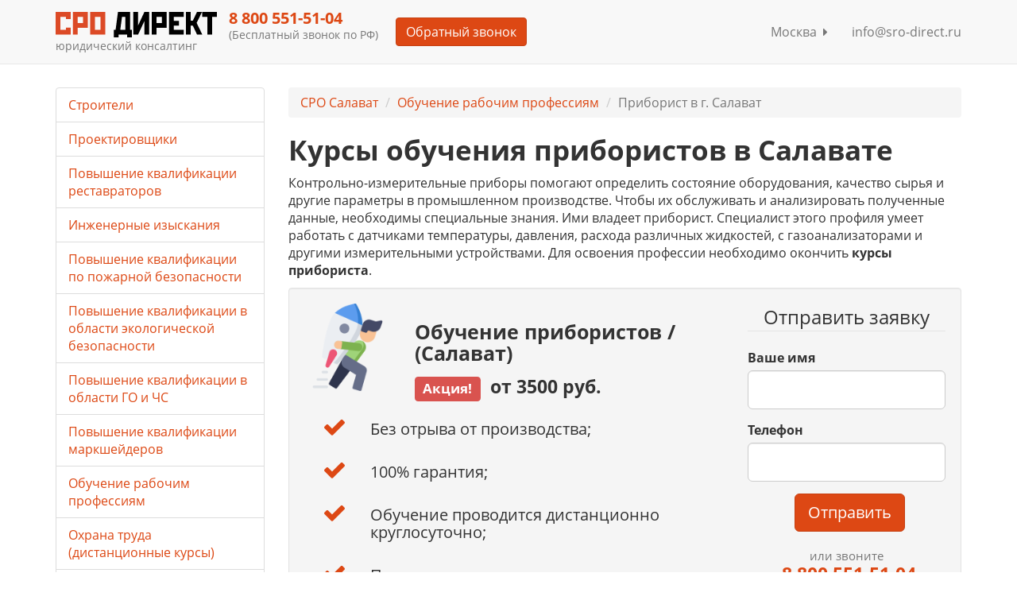

--- FILE ---
content_type: text/html; charset=utf-8
request_url: https://sro-direct.ru/salavat/obuchenie-rabochim-professiyam-distancionnye-kursy/priborist/
body_size: 11997
content:
<!DOCTYPE html>
<html lang="ru">
  <head>
    <meta charset="utf-8">
    <meta name="viewport" content="width=device-width, initial-scale=1">
    <meta name="yandex-verification" content="76d629fadf5ea2a6">
    <meta name="google-site-verification" content="2ngigsqMqgupVwaAEw3-OU0aqIVfWc3dw3kEQaKOTFQ">
    <title>Курсы обучения прибористов в Салавате на курсах дистанционно / без посредников

    </title>
<meta name="description" content="Обучение прибористов в Салавате в лицензированном образовательном центре. У нас вы можете получить удостоверение без отрыва от производства. Не знаете где учиться на прибориста? Мы поможем!!!"/>
    <link rel="shortcut icon" href="/static/img/favicon.ico"><link rel="stylesheet" href="/static/CACHE/css/f615e843f730.css" type="text/css" />
    <link href="/static/fancybox/jquery.fancybox.css" rel="stylesheet"><script type="text/javascript" src="/static/CACHE/js/8be42c923e05.js"></script><!--[if IE]>
    <meta http-equiv="X-UA-Compatible" content="IE=edge,chrome=1">
    <meta http-equiv="cleartype" content="on"><![endif]--><!--[if lt IE 9]><script type="text/javascript" src="/static/CACHE/js/57c417ee1b68.js"></script><![endif]-->
  </head>
  <body>
    <div class="wrapper"><!--[if lt IE 9]>
      <div class="container alert alert-warning fade in">
        <button type="button" data-dismiss="alert" aria-hidden="true" class="close">&times;</button>You are using an&ensp;
<strong>outdated</strong>&ensp;browser. Please&ensp;

      </div><![endif]-->
<div role="navigation" class="navbar navbar-default navbar-fixed-top">
  <div class="container">
    <div class="navbar-header">
      <button type="button" data-toggle="collapse" data-target="#navbarCollapse" class="navbar-toggle"><span class="sr-only">Меню</span><span class="icon-bar"></span><span class="icon-bar"></span><span class="icon-bar"></span>
      </button><a href="/" title="СРО Директ" class="navbar-brand"><img src="/static/img/logo.svg" alt="СРО-ДИРЕКТ допуск без посредников" class="img-responsive"/>
        <div class="small">юридический консалтинг</div></a>
    </div>
    <div id="navbarCollapse" class="collapse navbar-collapse">
      <div class="navbar-text">
        <p class="h4 text-primary">8 800 555-94-38

        </p>
        <p class="small">(Бесплатный звонок по РФ)
        </p>
      </div><a herf="#" title="Обратный звонок" btn-data-label="Обратный звонок" class="btn btn-primary js_btn_request navbar-btn">Обратный звонок</a>
      <ul class="nav navbar-nav navbar-right">
        <li><a href="/cities/" title="Москва">Москва&nbsp;
<span class="fa fa-caret-right"></span></a>
        </li>
        <li><a herf="mailto:info@sro-direct.ru" title="info@sro-direct.ru">info@sro-direct.ru</a>
        </li>
      </ul>
    </div>
  </div>
</div>
      <div class="container">
        <div class="row">
          <div class="col-xs-12 col-md-9 col-md-push-3">
<ul class="breadcrumb">
  <li><a href="/salavat/" title="СРО Салават">СРО Салават</a>
  </li>
  <li><a href="/salavat/obuchenie-rabochim-professiyam-distancionnye-kursy/" title="Обучение рабочим профессиям Салават">Обучение рабочим профессиям</a>
  </li>
  <li class="active">Приборист в г. Салават</li>
</ul>
<h1 data-category="58">Курсы обучения прибористов в Салавате</h1><p>Контрольно-измерительные приборы помогают определить состояние оборудования, качество сырья и другие параметры в промышленном производстве. Чтобы их обслуживать и анализировать полученные данные, необходимы специальные знания. Ими владеет приборист. Специалист этого профиля умеет работать с датчиками температуры, давления, расхода различных жидкостей, с газоанализаторами и другими измерительными устройствами. Для освоения профессии необходимо окончить <strong>курсы прибориста</strong>.</p>
<div class="well">
  <div class="row">
    <div class="col-xs-12 col-md-8">
      <div class="row">
        <div class="col-md-3 col-xs-12"><img src="/media/images/84d573de034b90eae1f96a57d2303d51.png" alt="Обучение Приборист Салават" class="img-responsive"/>
        </div>
        <div class="col-md-9 col-xs-12">
          <div class="h2">Обучение прибористов
/ (Салават)

          </div>
          <div class="h3 intro"><span class="label label-danger">Акция!</span>&nbsp;
от 3500 руб.

          </div>
        </div>
      </div>
      <div class="row">
        <ul class="nav">
          <li class="row list-item">
            <div class="col-xs-2"><span class="list-icon pull-right fa fa-check"></span>
            </div>
            <div class="col-xs-10">
              <div class="h4 panel-text">Без отрыва от производства;</div>
            </div>
          </li>
          <li class="row list-item">
            <div class="col-xs-2"><span class="list-icon pull-right fa fa-check"></span>
            </div>
            <div class="col-xs-10">
              <div class="h4 panel-text">100% гарантия;</div>
            </div>
          </li>
          <li class="row list-item">
            <div class="col-xs-2"><span class="list-icon pull-right fa fa-check"></span>
            </div>
            <div class="col-xs-10">
              <div class="h4 panel-text">Обучение проводится дистанционно круглосуточно;</div>
            </div>
          </li>
          <li class="row list-item">
            <div class="col-xs-2"><span class="list-icon pull-right fa fa-check"></span>
            </div>
            <div class="col-xs-10">
              <div class="h4 panel-text">Поддержка после получения;</div>
            </div>
          </li>
        </ul>
      </div>
    </div>
    <div class="col-xs-12 col-md-4">
      <form action="" method="get" role="form" id="request_top_form" class="form-request">
        <fieldset>
          <legend class="text-center">Отправить заявку</legend>
          <div class="row">
            <div class="col-xs-12">
              <div class="form-group">
                <label for="request_top_name">Ваше имя</label>
                <input type="text" id="request_top_name" name="name" class="form-control input-lg"/>
              </div>
            </div>
          </div>
          <div class="row">
            <div class="col-xs-12">
              <div class="form-group">
                <label for="request_top_phone">Телефон</label>
                <input type="tel" id="request_top_phone" name="phone" class="form-control input-lg"/>
              </div>
            </div>
          </div>
          <div class="row">
            <div class="col-xs-12">
              <div class="form-group text-center">
                <label>&nbsp;</label>
                <button type="submit" id="request_top_submit" data-container="body" data-toggle="popover" data-placement="bottom" data-content="Имя и телефон обязательны для заполнения." class="btn btn-primary btn-lg btn-submit">Отправить</button>
              </div>
            </div>
          </div>
        </fieldset>
      </form>
      <div class="text-center"><span class="h3 text-primary"><small>или звоните</small><br/>&nbsp;8 800 555-94-38
<br/><small>(бесплатно по РФ)</small></span>
      </div>
    </div>
  </div>
</div>

<h2>Выберите нужный разряд</h2>
<p>Выберите разряд прибориста и получите бесплатную консультацию от наших специалистов.</p>
<table class="table table-bordered table-hover">
  <tr>
    <td>
      <p class="h5">§ 41. Приборист 2-й разряд</p>
      <p>Раздел "Переработка нефти, нефтепродуктов, газа, сланцев, угля и обслуживание магистральных трубопроводов"</p>
    </td>
    <td><a href="#" btn-data-label="2-й разряд" class="btn btn-primary btn-block js_btn_request">Заявка</a>
    </td>
  </tr>
  <tr>
    <td>
      <p class="h5">§ 42. Приборист 3-й разряд</p>
      <p>Раздел "Переработка нефти, нефтепродуктов, газа, сланцев, угля и обслуживание магистральных трубопроводов"</p>
    </td>
    <td><a href="#" btn-data-label="3-й разряд" class="btn btn-primary btn-block js_btn_request">Заявка</a>
    </td>
  </tr>
  <tr>
    <td>
      <p class="h5">§ 43. Приборист 4-й разряд</p>
      <p>Раздел "Переработка нефти, нефтепродуктов, газа, сланцев, угля и обслуживание магистральных трубопроводов"</p>
    </td>
    <td><a href="#" btn-data-label="4-й разряд" class="btn btn-primary btn-block js_btn_request">Заявка</a>
    </td>
  </tr>
  <tr>
    <td>
      <p class="h5">§ 44. Приборист 5-й разряд</p>
      <p>Раздел "Переработка нефти, нефтепродуктов, газа, сланцев, угля и обслуживание магистральных трубопроводов"</p>
    </td>
    <td><a href="#" btn-data-label="5-й разряд" class="btn btn-primary btn-block js_btn_request">Заявка</a>
    </td>
  </tr>
  <tr>
    <td>
      <p class="h5">§ 45. Приборист 6-й разряд</p>
      <p>Раздел "Переработка нефти, нефтепродуктов, газа, сланцев, угля и обслуживание магистральных трубопроводов"</p>
    </td>
    <td><a href="#" btn-data-label="6-й разряд" class="btn btn-primary btn-block js_btn_request">Заявка</a>
    </td>
  </tr>
  <tr>
    <td>
      <p class="h5">§ 45а. Приборист 7-й разряд</p>
      <p>Раздел "Переработка нефти, нефтепродуктов, газа, сланцев, угля и обслуживание магистральных трубопроводов"</p>
    </td>
    <td><a href="#" btn-data-label="7-й разряд" class="btn btn-primary btn-block js_btn_request">Заявка</a>
    </td>
  </tr>
  <tr>
    <td>
      <p class="h5">§ 42б. Приборист 8-й разряд</p>
      <p>Раздел "Переработка нефти, нефтепродуктов, газа, сланцев, угля и обслуживание магистральных трубопроводов"</p>
    </td>
    <td><a href="#" btn-data-label="8-й разряд" class="btn btn-primary btn-block js_btn_request">Заявка</a>
    </td>
  </tr>
</table><h2>Должностные обязанности</h2>
<p>Обязанности прибориста зависят от его квалификации. Обычно специалист выполняет следующие виды работ:</p>
<ul>
<li>Проверка приборов и датчиков на работоспособность.</li>
<li>Составление дефектных ведомостей.</li>
<li>Замена различных элементов.</li>
<li>Установка и настройка приборов.</li>
<li>Включение и отключение измерительных устройств.</li>
<li>Освоение и внедрение новых механизмов контроля.</li>
<li>Ведение технической документации.</li>
<li>Руководство специалистами более низкой квалификации.&nbsp;</li>
</ul>
<p>В профессии выделяют 7 разрядов (со 2-го по 8-й). Они отличаются сложностью выполняемых работ. Обычно на предприятии трудится целый штат прибористов. Каждый из них отвечает за свой участок.&nbsp;</p>
<h2>Кто может работать</h2>
<p>Условия труда прибориста непростые. Поэтому у претендента на вакансию должны отсутствовать медицинские противопоказания к этой работе. В их число входят заболевания нервной и сердечно-сосудистой систем, опорно-двигательного аппарата, расстройства психики.&nbsp;</p>
<p>Среди личных качеств, которые необходимы кандидату, можно отметить ответственность, внимательность, трудолюбие и дисциплинированность. Также важно умение работать в команде, наличие технического склада ума и хорошей памяти.&nbsp;</p>
<h2>Необходимые знания</h2>
<p>Специалисту требуются следующие знания:</p>
<ul>
<li>Строение и принципы работы измерительных приборов.</li>
<li>Способы ликвидации неисправностей обслуживаемых устройств.</li>
<li>Основы физики и электротехники.</li>
<li>Слесарное дело.</li>
<li>Методы выявления дефектов в работе приборов.<strong>&nbsp;</strong></li>
</ul>
<p><strong>Обучение на прибориста</strong> поможет приобрести необходимые знания и навыки. Впоследствии специалисту полезно периодически посещать курсы повышения квалификации.&nbsp;</p>
<h2>Преимущества профессии</h2>
<p>Специальность имеет несколько плюсов:</p>
<ul>
<li>Востребованность среди работодателей.</li>
<li>Перспективы карьерного роста.</li>
<li>Высокая заработная плата.</li>
</ul>
<p>&nbsp;</p>
<blockquote>
<p>После завершения обучения выпускник может трудиться на приборостроительных предприятиях, в энергетической и нефтеперерабатывающей отраслях. Есть вакансии, предлагающие работу вахтовым методом.&nbsp;</p>
</blockquote>
<div class="well text-center">
  <div class="row">
    <div class="col-md-3 col-xs-12"><a href="#" btn-data-label="Специальное предложение" title="Специальное предложение" class="btn btn-primary js_btn_request"><span>Отправьте заявку</span></a>
    </div>
    <div class="col-md-9 col-xs-12"><span class="h3 text-primary"><small>или звоните</small>&nbsp;8 800 555-94-38
<small>(бесплатно по РФ)</small></span>
    </div>
  </div>
</div><p>Наш образовательный центр занимается обучением рабочим профессиям. Если вы ищете, <strong>где учиться на <strong>прибориста в Салавате</strong></strong>, обращайтесь к нам. Курсы проходят дистанционно, что дает студентам возможность не отрываться от рабочего процесса. Современная программа обучения и грамотная подача материала позволят успешно сдать экзамен и начать работать по специальности.&nbsp;</p>
<div id="sro_steps" class="block-steps">
  <h2>Как пройти обучение</h2>

  <div class="row">
    <div class="col-xs-12 col-md-6 cell-middle-md">
      <ul class="list-unstyled list-steps">
        <li>
          <div class="list-number">1</div>
          <h4>Звоните прямо сейчас:<br/>&nbsp;8 800 555-94-38
<br/>или&nbsp;
<a href="#" title="Отправить заявку" btn-data-label="Отправить заявку" class="text-primary js_btn_request">отправьте заявку</a>
          </h4>
          <p></p>
        </li>
        <li>
          <div class="list-number">2</div>
          <h4>Получить документы и заключить договор.</h4>
          <p></p>
        </li>
        <li>
          <div class="list-number">3</div>
          <h4>Оплатить обучение.</h4>
          <p></p>
        </li>
        <li>
          <div class="list-number">4</div>
          <h4>Пройти курс дистанционного обучения</h4>
          <p></p>
        </li>
        <li>
          <div class="list-number">5</div>
          <h4>Получить удостоверение о присвоении профессии.</h4>
          <p></p>
        </li>
      </ul>
    </div>
    <div class="col-md-2 cell-middle-md"><img src="/static/img/icon-brace.png" alt="Этапы получения допуска" class="img-responsive hidden-xs hidden-sm"/>
    </div>
    <div class="col-xs-12 col-md-4 cell-middle-md">
      <div class="block-steps-cal-wrapper text-selection"><span class="fa fa-calendar-o block-steps-cal"></span>
        <p class="block-steps-cal-from">от</p>
        <p class="block-steps-cal-number">10</p>
      </div>
      <p class="block-steps-cal-text">дней</p>
    </div>
  </div>
</div><h2>Как проходит обучение</h2>
<p>Записаться на курсы&nbsp;<strong>прибористов</strong> можно самостоятельно или по направлению от организации, где вы работаете. Перед началом обучения необходимо предоставить требующиеся для зачисления документы и внести оплату. Если вы не знаете, подойдет ли вам курс, звоните. Наши специалисты помогут разобраться с ситуацией. Обучение проходит в дистанционном формате. Программу можно осваивать в удобное для вас время.</p>

<p>В процессе прохождения курса происходит изучение теоретического материала и его закрепление в решении практических задач. Если что-то непонятно, можно задать вопросы преподавателю. После завершения обучения ученики сдают экзамен. Он показывает, насколько хорошо усвоен материал. Если экзамен сдан успешно, выпускнику выдаются <strong>корочки&nbsp;<strong>прибориста</strong></strong>.</p>



    <div class="well text-center"><a href="#" btn-data-label="Специальное предложение" title="Специальное предложение" class="btn btn-primary js_btn_request"><span>Бесплатная консультация</span></a>
</div>





<h2 id="example">Какие вы получите документы

</h2><p>При успешном завершении обучения вы получаете документы, которые дадут вам возможность устроиться на работу по полученной специальности. В их число входит:</p>
<ul>
<li>Удостоверение с указанием присвоенного разряда.</li>
<li>Протокол экзаменационной комиссии.</li>
<li>Документы для бухгалтерии (при необходимости).</li>
</ul>

<div class="row">
  <div class="col-xs-12 col-md-4 text-center"><a href="/media/images/891c663876e2f5d24a10a22dbd7536ef.jpg.800x1200_q85.jpg" title="Удостоверение с указанием присвоенного разряда." class="fancybox"><img src="/media/images/891c663876e2f5d24a10a22dbd7536ef.jpg.410x0_q85.jpg" alt="Салават - Удостоверение с указанием присвоенного разряда." class="img-responsive"/></a><span class="text-center text-primary">Удостоверение с указанием присвоенного разряда.</span>
  </div>
  <div class="col-xs-12 col-md-4 text-center"><a href="/media/images/8bee58dac286a588d48f14fb59d0a1c0.jpg.800x1200_q85.jpg" title="Свидетельство" class="fancybox"><img src="/media/images/8bee58dac286a588d48f14fb59d0a1c0.jpg.410x0_q85.jpg" alt="Салават - Свидетельство" class="img-responsive"/></a><span class="text-center text-primary">Свидетельство</span>
  </div>
  <div class="col-xs-12 col-md-4 text-center"><a href="/media/images/8ef068440e491c54b507ac478a509ec3.jpg.800x1200_q85.jpg" title="Выписка из протокола экзаменационной комиссии." class="fancybox"><img src="/media/images/8ef068440e491c54b507ac478a509ec3.jpg.410x0_q85.jpg" alt="Салават - Выписка из протокола экзаменационной комиссии." class="img-responsive"/></a><span class="text-center text-primary">Выписка из протокола экзаменационной комиссии.</span>
  </div></div>
<div class="row">

</div>
<blockquote>
<p><strong>Удостоверение</strong>&nbsp;<strong>прибориста</strong> важно получить в центре, имеющем соответствующую лицензию на образовательную деятельность. В противном случае оно будет недействительным. Наша организация имеет все необходимые документы.</p>
</blockquote>

<h2>Преимущества обучения в нашем центре</h2>
<p>Изучаете где пройти обучение на&nbsp;<strong>прибориста?</strong> С нами вы можете быстро освоить тонкости профессии. Полученные знания помогут стать высокооплачиваемым специалистом. Обучение в нашем образовательном центре имеет следующие преимущества:</p>
<ul>
<li>Документы об образовании, выданные нами, котируются у любых проверяющих организаций.</li>
<li>У нас работают преподаватели с большим опытом.</li>
<li>Обучение осуществляется по современным программам, вы получите актуальные знания.</li>
<li>Стоимость наших курсов доступна.</li>
<li>Дистанционная форма обучения дает возможность не отрываться от работы.</li>
<li>У вас будет доступ к информационной базе в любое время и с любого устройства.</li>
</ul>

<p>Чтобы записаться на <strong>курсы обучения прибористов</strong> в Салавате звоните по телефону или воспользуйтесь формой на сайте. Наш менеджер ответит на все вопросы. Освоение рабочей профессии &mdash; гарантия востребованности на рынке труда.</p>

<table class="table table-hover">
</table><div class="well text-center">
  <div class="row">
    <div class="col-md-3 col-xs-12"><a href="#" btn-data-label="Специальное предложение" title="Специальное предложение" class="btn btn-primary js_btn_request"><span>Отправьте заявку</span></a>
    </div>
    <div class="col-md-9 col-xs-12"><span class="h3 text-primary"><small>или звоните</small>&nbsp;8 800 555-94-38
<small>(бесплатно по РФ)</small></span>
    </div>
  </div>
</div>
<div class="section panel">
  <div class="row">
    <div class="col-xs-12">
      <h2 class="panel-title">Отзывы наших клиентов</h2>
    </div>
  </div>
  <div class="row">
    <div class="col-xs-6 col-sm-3 text-center"><a href="/media/upload/20f818d31f82225de3238d259b7ee83f.jpg.800x1200_q85.jpg" title="регионинструмент" class="fancybox"><img src="/media/upload/20f818d31f82225de3238d259b7ee83f.jpg.240x320_q85.jpg" alt="регионинструмент" class="img-file img-responsive"/></a>
    </div>
    <div class="col-xs-6 col-sm-3 text-center"><a href="/media/upload/963caabe05ba0212b4c493301a6b6968.jpg.800x1200_q85.jpg" title="СК РемСтрой" class="fancybox"><img src="/media/upload/963caabe05ba0212b4c493301a6b6968.jpg.240x320_q85.jpg" alt="СК РемСтрой" class="img-file img-responsive"/></a>
    </div>
    <div class="col-xs-6 col-sm-3 text-center"><a href="/media/upload/bc274fffc268bdc7f3c6d9387f437d8c.jpg.800x1200_q85.jpg" title="ЗСМНУ" class="fancybox"><img src="/media/upload/bc274fffc268bdc7f3c6d9387f437d8c.jpg.240x320_q85.jpg" alt="ЗСМНУ" class="img-file img-responsive"/></a>
    </div>
    <div class="col-xs-6 col-sm-3 text-center"><a href="/media/upload/afc6658d1dd4df1073088db1c9d514ad.jpg.800x1200_q85.jpg" title="СК Прима" class="fancybox"><img src="/media/upload/afc6658d1dd4df1073088db1c9d514ad.jpg.240x320_q85.jpg" alt="СК Прима" class="img-file img-responsive"/></a>
    </div>
  </div>
</div>
          </div>
          <div class="col-xs-12 col-md-3 col-md-pull-9">
<ul class="list-group">
  <li class="list-group-item"><a href="/moskva/povyshenie-kvalifikacii-stroitelej-distancionnye-kursy/" title="Повышение квалификации строителей">Строители
</a>
  </li>
  <li class="list-group-item"><a href="/moskva/distancionnye-kursy-povysheniya-kvalifikacii-dlya-proektirovshikov/" title="Повышение квалификации проектировщиков">Проектировщики
</a>
  </li>
  <li class="list-group-item"><a href="/moskva/distancionnye-kursy-povysheniya-kvalifikacii-restavratorov/" title="Повышение квалификации реставраторов">Повышение квалификации реставраторов
</a>
  </li>
  <li class="list-group-item"><a href="/moskva/distancionnye-kursy-povysheniya-kvalifikacii-inzhenerov-izyskatelej/" title="Повышение квалификации инженеров-изыскателей">Инженерные изыскания
</a>
  </li>
  <li class="list-group-item"><a href="/moskva/distancionnye-kursy-povysheniya-kvalifikacii-po-pozharnoj-bezopasnosti/" title="Повышение квалификации по пожарной безопасности">Повышение квалификации по пожарной безопасности
</a>
  </li>
  <li class="list-group-item"><a href="/moskva/povyshenie-kvalifikacii-v-oblasti-ekologicheskoj-bezopasnosti/" title="Повышение квалификации в области экологической безопасности">Повышение квалификации в области экологической безопасности
</a>
  </li>
  <li class="list-group-item"><a href="/moskva/distancionnoe-povyshenie-kvalifikacii-v-oblasti-go-i-chs/" title="Повышение квалификации в области ГО и ЧС">Повышение квалификации в области ГО и ЧС
</a>
  </li>
  <li class="list-group-item"><a href="/moskva/povyshenie-kvalifikacii-markshejderov/" title="Повышение квалификации маркшейдеров">Повышение квалификации маркшейдеров
</a>
  </li>
  <li class="list-group-item"><a href="/moskva/obuchenie-rabochim-professiyam-distancionnye-kursy/" title="Обучение рабочим профессиям">Обучение рабочим профессиям
</a>
  </li>
  <li class="list-group-item"><a href="/moskva/ohrana-truda-distancionnye-kursy/" title="Охрана труда (дистанционные курсы)">Охрана труда (дистанционные курсы)
</a>
  </li>
  <li class="list-group-item"><a href="/moskva/povyshenie-kvalifikacii-v-oblasti-energoeffektivnosti/" title="Повышение квалификации в области энергоэффективности">Повышение квалификации в области энергоэффективности
</a>
  </li>
  <li class="list-group-item"><a href="/moskva/obuchenie-v-oblasti-radiacionnoj-bezopasnosti/" title="Обучение в области радиационной безопасности">Обучение в области радиационной безопасности
</a>
  </li>
  <li class="list-group-item"><a href="/moskva/obuchenie-po-ohrane-okruzhayushej-sredy/" title="Обучение по охране окружающей среды">Обучение по охране окружающей среды
</a>
  </li>
  <li class="list-group-item"><a href="/moskva/obuchenie-po-pozharno-tehnicheskomu-minimumu/" title="Обучение по пожарно-техническому минимуму">Обучение по пожарно-техническому минимуму
</a>
  </li>
  <li class="list-group-item"><a href="/moskva/povyshenie-kvalifikacii-po-teploenergetike/" title="Повышение квалификации по теплоэнергетике">Повышение квалификации по теплоэнергетике
</a>
  </li>
  <li class="list-group-item"><a href="/moskva/podgotovka-ekspertov-proektnoj-dokumentacii/" title="Подготовка экспертов проектной документации">Подготовка экспертов проектной документации
</a>
  </li>
  <li class="list-group-item"><a href="/moskva/obuchenie-po-programme-pervaya-pomosch/" title="Обучение по программе Первая помощь">Обучение по программе Первая помощь
</a>
  </li>
  <li class="list-group-item"><a href="/moskva/obuchenie-rabote-na-vyisote/" title="Обучение работе на высоте">Обучение работе на высоте
</a>
  </li>
  <li class="list-group-item"><a href="/moskva/obuchenie-spetsialnoj-otsenke-uslovij-truda/" title="Обучение специальной оценке условий труда">Обучение специальной оценке условий труда
</a>
  </li>
  <li class="list-group-item"><a href="/moskva/obuchenie-po-elektrobezopasnosti/" title="Обучение по электробезопасности">Обучение по электробезопасности
</a>
  </li>
  <li class="list-group-item"><a href="/moskva/obuchenie-teplovyie-energoustanovki/" title="Обучение тепловые энергоустановки">Обучение тепловые энергоустановки
</a>
  </li>
  <li class="list-group-item"><a href="/moskva/professionalnaya-perepodgotovka-sotrudnikov/" title="Профессиональная переподготовка сотрудников">Профессиональная переподготовка сотрудников
</a>
  </li>
  <li class="list-group-item"><a href="/moskva/obuchenie-rabote-s-opasnyimi-othodami/" title="Обучение работе с опасными отходами">Обучение работе с опасными отходами
</a>
  </li>
  <li class="list-group-item"><a href="/moskva/nezavisimaya-ocenka-kvalifikacii-specialistov-nok/" title="Независимая оценка квалификации специалистов (НОК)">Независимая оценка квалификации специалистов (НОК)
</a>
  </li>
</ul>
<div class="alert alert-info">
  <p class="h4">Лучшие условия получения допуска</p>
  <dl>
    <dt>Вступительный взнос</dt>
    <dd>7 500 руб.</dd>
    <dt>Комп. фонд</dt>
    <dd>от <span class="sropay1">50</span> т.руб.</dd>
    <dt>Членский взнос</dt>
    <dd>10 000 руб.</dd>
    <dt>Страховка</dt>
    <dd>5 000 руб.</dd>
    <dt>Итого: затраты при вступлении</dt>
  </dl>
  <dd>от 65 000 р.</dd>
</div>
<p><a herf="#" title="Отправить заявку" btn-data-label="Заявка на лучшие условия" class="btn btn-primary center-block js_btn_request">Отправить заявку</a>
</p>
          </div>
        </div>
        <p class="well">СРО Директ: Мы приглашаем к сотрудничеству всех заинтересованных лиц, чья деятельность соприкасается с системой саморегулирования, некоммерческие организации, обладающие статусом саморегулирования и их членов, объединения саморегулируемых организаций (национальные объединения СРО, ассоциации и союзы), а так же банковские структуры, страховые компании, ВУЗЫ и образовательные центры, продвигающие собственные продукты ориентированные на саморегулируемые организации и их членов.&nbsp;<a href="/forms/obratnaia-sviaz/" title="Обратная связь">Обратная связь</a>
        </p>
      </div>
    </div><footer class="footer">
  <div class="container">
    <div class="row">
      <div class="col-xs-12 col-md-9">
        <noindex>
          <p class="text-muted">Юридическая компания, консультирует и оказывает профессиональные услуги организациям и ИП в г. Москва по получению допусков СРО, лицензий на работы, ISO сертификации предприятий на соответствие международным стандартам.</p>
        </noindex>
        <p class="text-muted">&copy; 2012-2026. СРО ДИРЕКТ. Суббота, 24 Январь 2026 г. Консалтинг. Юридические услуги без посредников. Не является публичной офертой.</p>
      </div>
      <div class="col-xs-12 col-md-3">
        <noindex>
          <ul class="list-inline footer-right">
            <li><a href="/115-about/" title="О компании">О компании</a>
            </li>
            <li><a href="/faq/" title="Вопросы-Ответы">Вопросы-Ответы</a>
            </li>
            <li><a href="/forms/obratnaia-sviaz/" title="Обратная связь">Обратная связь</a>
            </li>
            <li><a href="/mag/" title="Новости и статьи">Новости и статьи</a>
            </li>
          </ul>
        </noindex><span class="h3 text-primary">&nbsp;8 800 555-94-38
<small>(бесплатно по РФ)</small></span>
      </div>
    </div>
  </div>
</footer><div id="notifyModal" tabindex="-1" role="dialog" aria-labelledby="notifyModalLabel" aria-hidden="true" class="modal fade">
  <div class="modal-dialog modal-md">
    <div class="modal-content">
      <div class="modal-header">
        <button type="button" data-dismiss="modal" aria-hidden="true" class="close">&times;</button>
        <p id="notifyModalLabel" class="h4 modal-title">Заявка</p>
      </div>
      <div class="modal-body">
        <div id="notifyMessage" class="alert alert-warning"></div>
        <form id="notifyForm" method="post" action="" role="form">
          <div class="form-group">
            <label for="id_name_notify">Ваше имя</label>
            <input id="id_name_notify" type="text" name="name" class="form-control input-lg"/>
          </div>
          <div class="form-group">
            <label for="id_phone_notify">Телефон</label>
            <input id="id_phone_notify" type="tel" name="phone" class="form-control input-lg"/>
          </div>
          <div class="form-group">
            <button id="btn_notify" type="submit" class="btn btn-primary btn-lg center-block">Отправить заявку</button>
          </div>
        </form>
        <p class="h5 text-center">Получение допуска СРО без посредников</p>
      </div>
    </div>
  </div>
</div><script type="text/javascript" src="/static/CACHE/js/2c8995ee3abe.js"></script>

<script>var service_config = {
    category_id: "58",
    city_id: "285"
}
</script>
    <noscript><img src="//mc.yandex.ru/watch/19161382" alt="yandex metrika" class="hidden">
    </noscript>
    <script>(function (d, w, c) {
    (w[c] = w[c] || []).push(function() {
        try {
            w.yaCounter19161382 = new Ya.Metrika({id:19161382,
                    webvisor:true,
                    clickmap:true,
                    trackLinks:true,
                    accurateTrackBounce:true});

        } catch(e) { }
    });

    var n = d.getElementsByTagName("script")[0],
        s = d.createElement("script"),
        f = function () { n.parentNode.insertBefore(s, n); };
    s.type = "text/javascript";
    s.async = true;
    s.src = (d.location.protocol == "https:" ? "https:" : "http:") + "//mc.yandex.ru/metrika/watch.js";

    if (w.opera == "[object Opera]") {
        d.addEventListener("DOMContentLoaded", f, false);
    } else { f(); }
})(document, window, "yandex_metrika_callbacks");

</script>
    <script>(function(w,d,s,l,i){w[l]=w[l]||[];w[l].push({'gtm.start':
new Date().getTime(),event:'gtm.js'});var f=d.getElementsByTagName(s)[0],
j=d.createElement(s),dl=l!='dataLayer'?'&l='+l:'';j.async=true;j.src=
'//www.googletagmanager.com/gtm.js?id='+i+dl;f.parentNode.insertBefore(j,f);
})(window,document,'script','dataLayer','GTM-PP9478');


</script>
  </body>
</html>